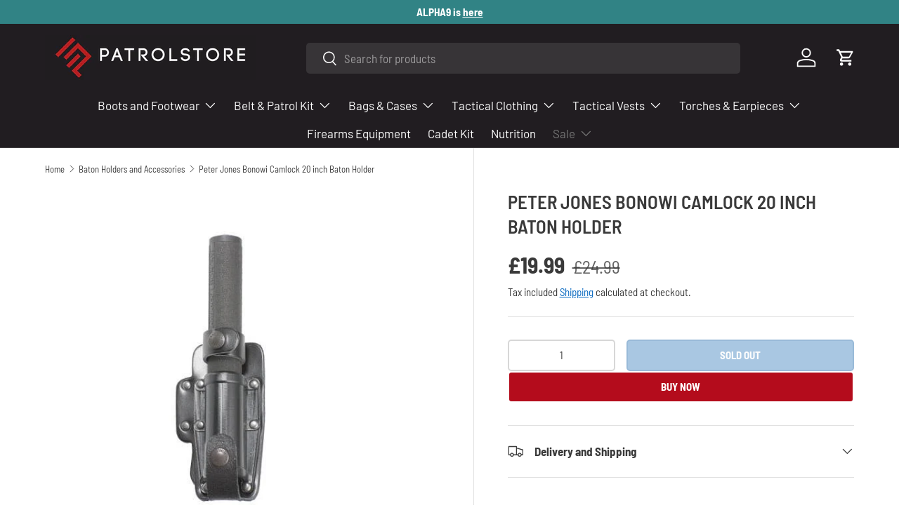

--- FILE ---
content_type: text/css
request_url: https://patrolstore.com/cdn/shop/t/40/assets/swatches.css?v=99859176329241264031723560716
body_size: -554
content:
[data-swatch]::before {
  background-color: rgba(var(--text-color) / 0.08);
}

[data-swatch="red"]:before { background-color:#a30f0f}[data-swatch="black"]:before { background-color:#000000}[data-swatch="brown"]:before { background-color:#4b291e}[data-swatch="grey"]:before { background-color:#5f5f5f}[data-swatch="tan"]:before { background-color:#9c780e}[data-swatch="olive"]:before { background-color:#5e745b}[data-swatch="camo"]:before { background-color:#0f410e}[data-swatch="hmtc"]:before { background-color:#bfaa88}

